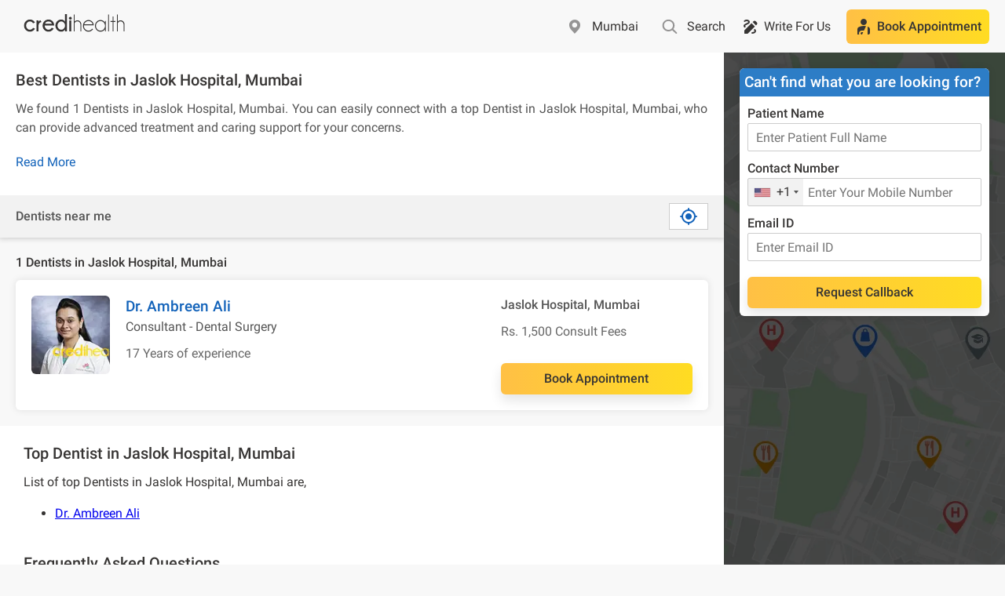

--- FILE ---
content_type: text/html; charset=utf-8
request_url: https://www.credihealth.com/doctors/mumbai/dental%20surgery/jaslok-hospital-mumbai
body_size: 8046
content:
<!DOCTYPE html><html lang="en"><head><meta name="viewport" content="width=device-width, initial-scale=1.0, user-scalable=no"><title> BEST Dentists in Jaslok Hospital, Mumbai (2025) | Credihealth</title><meta name="description" content=""><meta charset="UTF-8"><meta name="controller-name" content="search_search"><link href="https://cdn.jsdelivr.net" rel="preconnect" crossorigin><link href="https://cdn.credihealth.com" rel="preconnect" crossorigin><link href="https://s3.credihealth.com" rel="preconnect" crossorigin><link rel="preload" href="https://cdn.credihealth.com/production/others/jquery-2.2.4.min.js" as="script"><script async src="https://cdn.jsdelivr.net/npm/@analytics-debugger/ga4mp@latest/dist/ga4mp.umd.min.js" type="39936326f74ab0f376abaa4a-text/javascript"></script><script type="39936326f74ab0f376abaa4a-text/javascript">
      function initGA4() {
          if (typeof ga4mp === 'function') {
              const ga4track = ga4mp(["G-HQXNFW5T2N"], {
                  user_id: undefined,
                  non_personalized_ads: true,
                  debug: true
              });
              ga4track.trackEvent('page_view');
          } else {
              console.error("ga4mp is not loaded");
          }
      }

      if (document.readyState === 'loading') {  
          document.addEventListener('DOMContentLoaded', initGA4);
      } else {  
          initGA4();
      }
    </script><link rel="manifest" href="/manifest.json"><meta name="distribution" content="Global"><meta name="theme-color" content="#ffd700"><meta property="og:site_name" content="Credihealth"><meta property="og:site" content="www.credihealth.com"><meta property="og:url" content="https://www.credihealth.com/doctors/mumbai/dental%20surgery/jaslok-hospital-mumbai"><meta property="og:type" content="website"><meta property="author" content="Dr. Nitika Sharma"/><meta property="og:title" content=" BEST Dentists in Jaslok Hospital, Mumbai (2025) | Credihealth"><meta property="og:description" content=""><meta property="og:image" content="https://cdn.credihealth.com/production/others/credihealth-icon.png"><meta name="twitter:card" content="summary_large_image"><meta property="twitter:domain" content="credihealth.com"><meta name="twitter:site" content="@Credihealth"><meta property="twitter:url" content="https://www.credihealth.com/doctors/mumbai/dental%20surgery/jaslok-hospital-mumbai"><meta name="twitter:title" content=" BEST Dentists in Jaslok Hospital, Mumbai (2025) | Credihealth"><meta name="twitter:description" content=""><meta name="twitter:image" content="https://cdn.credihealth.com/production/others/credihealth-icon.png"><meta name="yandex-verification" content="69b33a9e477c1a3b"><meta name="msvalidate.01" content="C6AB6FC69ED2A88E20462E53770748D6"><meta name="p:domain_verify" content="53c6027da9e2542b0e0464c1286bc083"><meta property="fb:app_id" content="400600743405293"><meta property="fb:page_id" content="567313199989914"><meta name="robots" content="index, follow"><link rel="canonical" href="https://www.credihealth.com/doctors/mumbai/dental%20surgery/jaslok-hospital-mumbai"><link rel="alternate" href="https://www.credihealth.com/doctors/mumbai/dental%20surgery/jaslok-hospital-mumbai" hreflang="en"><link rel="alternate" href="https://www.credihealth.com/hi/doctors/mumbai/dental%20surgery/jaslok-hospital-mumbai" hreflang="hi"><link rel="alternate" href="https://www.credihealth.com/bn/doctors/mumbai/dental%20surgery/jaslok-hospital-mumbai" hreflang="bn"><link rel="alternate" href="https://www.credihealth.com/ta/doctors/mumbai/dental%20surgery/jaslok-hospital-mumbai" hreflang="ta"><link rel="alternate" href="https://www.credihealth.com/ar/doctors/mumbai/dental%20surgery/jaslok-hospital-mumbai" hreflang="ar"><link rel="alternate" href="https://www.credihealth.com/mr/doctors/mumbai/dental%20surgery/jaslok-hospital-mumbai" hreflang="mr"><link rel="icon" type="image/x-icon" href="/assets/credihealth-favicon-fae207338ee7b07d0593e123d3eb00e6da2c3d062d102d08785cd8475aaea857.webp"/><div data-hcc="" class="rcb_popup_outer display-flex flex-column justify-center align-center"></div><style>
				body {
				  font-family: 'Roboto', Helvetica,  Calibri, sans-serif !important;
				}
		</style><link rel="stylesheet" href="/assets/optimised_desktop-7a265a8ce7554009f3d1319ae07f6f2007a5d2b16e5c80d4338e575211a521bd.css" media="screen"/><style>
  .truncated-content{overflow: hidden;display: -webkit-box;-webkit-line-clamp: 2;-webkit-box-orient: vertical}#contentParagraph {text-align: justify;margin: 0px;margin-bottom: 10px;font-size: 16px;color: #555555}
</style><link rel="stylesheet" href="/assets/search_list-85e8710db73a396e2dae8b7c74ded3fa948edd0983fc4707daa4c22464ebfe07.css" media="screen"/><script src="https://cdn.credihealth.com/production/others/jquery-2.2.4.min.js" rel="preload" type="39936326f74ab0f376abaa4a-text/javascript"></script></head><body class="center-block "><header class="padding-20 padding-t10 padding-b10 display-flex space-between align-center fs-16 color-black"><div class="display-flex align-center"><a href="/" class="cursor-pointer"><img src="/assets/home/desktop/credilogo-black-ae2d3c1f6cc7a6d124d10fcdfb1ed23c5ea9f02f0d6157b950ffacc23502eadb.svg" class="header_logo" alt="Credihealth Logo" width="150" height="40"/></a></div><div class="display-flex align-center space-between"><ul></ul><div class="search-form position-relative city margin-r20"><input data-search="city" placeholder="Select any city or locality" value="Jaslok Hospital Mumbai, Mumbai" class="input-search_box input-city fs-16 fw-500 border-radius-6 dark-input bg_location search-text" autocomplete="off" id="locSearch"><span class="text-locSearch">Mumbai</span></div><div class="search-form position-relative search margin-r20"><input name="q" id="txtSearch" data-search="search" placeholder="Doctors, Hospitals, Speciality &amp; Procedures" class="input-search_box input-search fs-16 fw-500 border-radius-6 dark-input bg_search search-text" autocomplete="off"><span class="text-txtSearch">Search</span><div id="search_results" class="search-list hide"><div class="hide" id="no_result"></div><div class="suggest_ul search-list-ul bg-white position-absolute" id="auto_suggest_docs"></div></div></div><a target="_blank" href="https://www.credihealth.com/blog/contribute" class="display-flex align-center write_for_us color-black no-decoration cursor-pointer margin-r20"><span class="material-icons material-icons-round margin-r5">draw</span><span>Write For Us</span></a><div class="position-relative padding-10 ligth-shadow grad_yellow_cta yellow-cta border-radius-6"><div class="display-flex align-center no-decoration color-inherit cursor-pointer fw-500 trigger_popup_form" href="/medical-assistance"><span class="material-icons material-icons-round margin-r5">personal_injury</span><span>Book Appointment</span></div></div></div></header><script type="39936326f74ab0f376abaa4a-text/javascript">
	$(function() {
    $(".input-search_box").focusin(function() {
    	id = this.id
      $(".text-"+id).hide();
    }).focusout(function () {
    	id = this.id
      $(".text-"+id).show();
    });
	});
</script><div class="full-width margin-auto"><input type="hidden" name="IL_IN_ARTICLE"><div class="display-flex"><div class="left-container"><section class="bg-white-ff common-shadow clip-top_shadow color-555"><div class="padding-20"><h1 class="color-black fw-500 fs-20 margin-0 margin-b10">Best Dentists in Jaslok Hospital, Mumbai</h1><div class="color-555 fs-16 margin-0 text-justify truncated-content" id="contentParagraph"><div class="margin-0"><p class="margin-0 margin-b10">We found 1 Dentists in Jaslok Hospital, Mumbai. You can easily connect with a top Dentist in Jaslok Hospital, Mumbai, who can provide advanced treatment and caring support for your concerns.</p></div></div><span class="read-more-btn margin-b10 fs-16 link" onclick="if (!window.__cfRLUnblockHandlers) return false; toggleContent()" data-cf-modified-39936326f74ab0f376abaa4a-="">Read More</span></div><div class="padding-10 padding-l20 padding-r20 detect-location_section display-flex space-between align-center row-reverse"><button class="bg-white fs-16 display-flex space-around align-center detect-button" id="show-doctors-near-me"><span class="material-icons material-icons-round color-blue-128 my_location">my_location</span></button><p class="fs-16 margin-0 fw-500"> Dentists near me </p></div></section><section class="padding-20 padding-b0 doctor_section" id="listing"><p class="fs-16 margin-0 margin-b10 fw-500">1 Dentists in Jaslok Hospital, Mumbai</p><div class="element_internal"><div class="light-shadow bg-white padding-20 margin-b20 border-radius-6 full-width display-flex space-between card_type" id="doctor-14983"><div class="element-card-left"><div class="display-flex margin-b20"><img loading="lazy" alt="Dr. Ambreen Ali, Dentist in Jaslok Hospital, Mumbai" src="https://cdn.credihealth.com/production/system/images/assets/48746/original/Ambreen_Ali.webp" class="border-radius-6 margin-r20" height="100" width="100"/><div class="fs-16 doctor_text-div full-width"><a class="color-inherit no-decoration display-flex click_effect" href="/doctor/ambreen-ali-dentist"><h3 title="Dr. Ambreen Ali" class="margin-0 fw-500 fs-18 color-blue-128">Dr. Ambreen Ali</h3></a><p class="fw-400 margin-0 margin-b10 fs-16 color-555 trigger_popup_form">Consultant - Dental Surgery</p><h4 class="display-flex color-666 fw-400 margin-0 margin-b20 right_sub-heading">17 Years of experience</h4></div></div></div><div class="element-card-right"><div><p class="margin-0 fs-16 fw-500 display-flex align-center color-555 margin-b10"><a class="no-decoration color-inherit" href="https://www.credihealth.com/hospital/jaslok-hospital-mumbai/doctors">Jaslok Hospital, Mumbai</a></p><p class="display-flex align-center fs-16 margin-0 color-666">Rs. 1,500 Consult Fees</p></div><div><a class="search-card_button margin-t20 no-decoration fw-500 fs-16 yellow-cta grad_yellow_cta full-width" href="/doctor/ambreen-ali-dentist/appointment">Book Appointment</a></div></div></div></div></section><div class="visible-viewport"></div><div class="search_footer-content padding-10 padding-l20 padding-r20 bg-white fs-16"><div class="padding-10 bg-white-ff"><div class="question-block"><h2 class="color-black margin-0 margin-b10 fw-500 fs-20">Top Dentist in Jaslok Hospital, Mumbai</h2><div class="margin-t10 search-faq-accordion"><div><p>List of top Dentists in Jaslok Hospital, Mumbai are,</p><ul><li><a href="https://www.credihealth.com/doctor/ambreen-ali-dentist">Dr. Ambreen Ali</a></li></ul></div></div></div></div><div class="padding-10 bg-white-ff"><h2 class="color-black margin-0 margin-b10 fw-500 fs-20">Frequently Asked Questions</h2><div class="search-faq-accordion fs-16"><div class="search-faq-accordion fs-16"><div class="margin-b10 display-flex space-between padding-10 border-radius-6 faq-div-single light-shadow cursor-pointer"><div class="question-block"><h3 class="margin-0 fw-500 display-flex search-faq-question lh-standard"> How can I select the best dentists in Jaslok Hospital, Mumbai?</h3><p class="margin-0 color-666 margin-t10 answer-block"> You can select the best dentists in Jaslok Hospital, Mumbai by checking their experience, degrees and patient reviews.</p></div></div></div><div class="search-faq-accordion fs-16"><div class="margin-b10 display-flex space-between padding-10 border-radius-6 faq-div-single light-shadow cursor-pointer"><div class="question-block"><h3 class="margin-0 fw-500 display-flex search-faq-question lh-standard"> What should I bring to my appointment with a dentists in Jaslok Hospital, Mumbai?</h3><p class="margin-0 color-666 margin-t10 answer-block"> You should bring your past medical records and test reports to your appointment with a dentists in Jaslok Hospital, Mumbai.</p></div></div></div><div class="search-faq-accordion fs-16"><div class="margin-b10 display-flex space-between padding-10 border-radius-6 faq-div-single light-shadow cursor-pointer"><div class="question-block"><h3 class="margin-0 fw-500 display-flex search-faq-question lh-standard"> What are the charges of a dentists in Jaslok Hospital, Mumbai?</h3><p class="margin-0 color-666 margin-t10 answer-block"> The charges of a dentists in Jaslok Hospital, Mumbai are around INR 600 to INR 1000.</p></div></div></div><div class="search-faq-accordion fs-16"><div class="margin-b10 display-flex space-between padding-10 border-radius-6 faq-div-single light-shadow cursor-pointer"><div class="question-block"><h3 class="margin-0 fw-500 display-flex search-faq-question lh-standard"> Can I get a same-day appointment with a dentists in Jaslok Hospital, Mumbai?</h3><p class="margin-0 color-666 margin-t10 answer-block"> Yes, you can book a same-day appointment with a dentists in Jaslok Hospital, Mumbai through Credihealth.</p></div></div></div><div class="search-faq-accordion fs-16"><div class="margin-b10 display-flex space-between padding-10 border-radius-6 faq-div-single light-shadow cursor-pointer"><div class="question-block"><h3 class="margin-0 fw-500 display-flex search-faq-question lh-standard"> How do I know if I should consult a dentists in Jaslok Hospital, Mumbai?</h3><p class="margin-0 color-666 margin-t10 answer-block"> You will typically receive a reference or you can consult the dentists in Jaslok Hospital, Mumbai based on your symptoms and medical history.</p></div></div></div></div></div><div><div class="padding-10 bg-white fs-16"><details open><summary class="display-flex search_footer-content"><h2 class="display-block fw-500 margin-0 color-black margin-t10 margin-b10 fs-16">Top Localities in Jaslok Hospital, Mumbai</h2></summary><div class="display-flex align-center space-between flex-wrap"><div class="margin-b10"><a class="link" href="/doctors/mumbai/dental%20surgery/borivali">Dentists in Borivali</a></div><div class="margin-b10"><a class="link" href="/doctors/mumbai/dental%20surgery/bhandup">Dentists in Bhandup</a></div><div class="margin-b10"><a class="link" href="/doctors/mumbai/dental%20surgery/andheri-railway-station">Dentists in Andheri Railway Station</a></div><div class="margin-b10"><a class="link" href="/doctors/mumbai/dental%20surgery/mahalaxmi">Dentists in Mahalaxmi</a></div><div class="margin-b10"><a class="link" href="/doctors/mumbai/dental%20surgery/kalyan">Dentists in Kalyan</a></div><div class="margin-b10"><a class="link" href="/doctors/mumbai/dental%20surgery/null-bazar">Dentists in Null Bazar</a></div><div class="margin-b10"><a class="link" href="/doctors/mumbai/dental%20surgery/princess-dock">Dentists in Princess Dock</a></div><div class="margin-b10"><a class="link" href="/doctors/mumbai/dental%20surgery/noor-baug">Dentists in Noor Baug</a></div><div class="margin-b10"><a class="link" href="/doctors/mumbai/dental%20surgery/haffkin-institute">Dentists in Haffkin Institute</a></div><div class="margin-0"><a class="link" href="/doctors/mumbai/dental%20surgery/dadar">Dentists in Dadar</a></div></div></details></div></div></div><section class="search_footer-content padding-10 padding-l20 padding-r20 bg-white fs-16"></section><section class="padding-20"><h2 class="color-black margin-0 margin-b10 fw-500 fs-20">Top Blog</h2><div class="display-flex align-center space-between"><a href="/blog/tips-for-preventing-cavities-in-your-childs-mouth" class="post-card bg-white-ff light-shadow no-decoration border-radius-6 desktop color-666"><div class="position-relative"><img loading="lazy" class="full-width display-flex fit-cover" alt="Tips for Preventing Cavities in Your Child&#39;s Mouth" height="140" src="https://cdn.credihealth.com/production/system/images/assets/84256/original/tips-for-preventing-cavities-in-your-child-s-mouth.jpg?1729150771"><span class="display-flex align-center position-absolute category-label fs-12 fw-500 border-radius-6 color-666">Dental Health</span></div><div class="padding-10"><span class="margin-0 fs-16 fw-500 color-black margin-b5 post-card-heading">Tips for Preventing Cavities in Your Child&#39;s Mouth</span></div></a><a href="/blog/ultimate-guide-to-abscess-tooth-stages" class="post-card bg-white-ff light-shadow no-decoration border-radius-6 desktop color-666"><div class="position-relative"><img loading="lazy" class="full-width display-flex fit-cover" alt="5 Abscess Tooth Stages That You Need to Know" height="140" src="https://cdn.credihealth.com/production/system/images/assets/82841/original/5-abscess-tooth-stages-that-you-need-to-know-108.webp?1729081335"><span class="display-flex align-center position-absolute category-label fs-12 fw-500 border-radius-6 color-666">Dental Health</span></div><div class="padding-10"><span class="margin-0 fs-16 fw-500 color-black margin-b5 post-card-heading">5 Abscess Tooth Stages That You Need to Know</span></div></a><a href="/blog/how-to-stop-bleeding-after-tooth-extraction" class="post-card bg-white-ff light-shadow no-decoration border-radius-6 desktop color-666"><div class="position-relative"><img loading="lazy" class="full-width display-flex fit-cover" alt="How to Stop Bleeding After Tooth Extraction: 6 Quick &amp; Sa..." height="140" src="https://cdn.credihealth.com/production/system/images/assets/116231/original/how_to_stop_bleeding_after_tooth_extraction.webp"><span class="display-flex align-center position-absolute category-label fs-12 fw-500 border-radius-6 color-666">Dental Health</span></div><div class="padding-10"><span class="margin-0 fs-16 fw-500 color-black margin-b5 post-card-heading">How to Stop Bleeding After Tooth Extraction: 6 Quick &amp; Safe Remedies That Work</span></div></a><a href="/blog/how-to-permanently-kill-the-nerve-of-a-tooth" class="post-card bg-white-ff light-shadow no-decoration border-radius-6 desktop color-666"><div class="position-relative"><img loading="lazy" class="full-width display-flex fit-cover" alt="How To Permanently Kill The Nerve Of A Tooth" height="140" src="https://cdn.credihealth.com/production/system/images/assets/79561/original/how-to-permanently-kill-the-nerve-of-a-tooth-89.webp?1729078488"><span class="display-flex align-center position-absolute category-label fs-12 fw-500 border-radius-6 color-666">Dental Health</span></div><div class="padding-10"><span class="margin-0 fs-16 fw-500 color-black margin-b5 post-card-heading">How To Permanently Kill The Nerve Of A Tooth</span></div></a></div></section></div><div class="map-container"><div class="padding-20 position-absolute full-width inline-container"><div class="inlineForm_block"></div></div><img height="100" width="412" class="google-map fit-cover display-flex align-center full-width" border="0" src="https://cdn.credihealth.com/production/others/map.webp" title="Mumbai Map" alt="Mumbai Map"></div></div><script type="39936326f74ab0f376abaa4a-text/javascript">
  document.addEventListener('DOMContentLoaded', function() {
    const faqBlocks = document.querySelectorAll('.faq-div-single');

    faqBlocks.forEach(function(block) {
      const question = block.querySelector('.search-faq-question');
      const answer = block.querySelector('.answer-block');
      
      question.addEventListener('click', function() {
        block.classList.toggle('open');
        answer.style.display = answer.style.display === 'none' || !answer.style.display ? 'block' : 'none';
      });
    });
  });
$(document).ready(function(){

  function locationFilteredResults(position) {
    var url = updateQueryStringParameter(location.href, 'latitude', position.coords.latitude);
    location.href = updateQueryStringParameter(url, 'longitude', position.coords.longitude);
  }

  function showError(error) {
    switch(error.code) {
      case error.PERMISSION_DENIED:
        alert("Please Allow Location.")
        break;
      case error.POSITION_UNAVAILABLE:
        alert("Location information is unavailable.")
        break;
      case error.TIMEOUT:
        alert("Request timed out to get location.")
        break;
      case error.UNKNOWN_ERROR:
        alert("An unknown error occurred.")
        break;
    }
  }
});
function toggleContent() {
  var contentParagraph = document.getElementById("contentParagraph");
  var button = document.querySelector(".read-more-btn");
  
  if (contentParagraph.classList.contains("truncated-content")) {
      contentParagraph.classList.remove("truncated-content");
      button.textContent = "Read Less";
  } else {
      contentParagraph.classList.add("truncated-content");
      button.textContent = "Read More";
  }
}
</script><div class="clearfix"></div></div><script src="/assets/prevent_copy-618375d550b83f4d45569cc7678b577895d6e285685ba550435a5f099405948f.js" defer="defer" rel="preload" type="39936326f74ab0f376abaa4a-text/javascript"></script><script src="/assets/application-eff274413329392ce590e0969e25344de371f718bce8f2c734eb372fae9cbd64.js" defer="defer" rel="preload" type="39936326f74ab0f376abaa4a-text/javascript"></script><div id="chat_bot_session_token" data-value="03441442483578172_19-Jan-2026-05:43:51:538" style="display: none;" data-value-chat-session="" data-value-current-city="Mumbai" data-value-utm-source=""></div><div class="footer-section fs-16"><div class="footer-link"><div class="padding-20"><div class="accordion_search full-width footer-box desktop common_shadow_radius display-flex space-between"><div class="accordion-head_search"><h2 class="margin-0 fw-500 fs-16 margin-b10">Dental Surgery Cost In Popular Cities</h2><div class="accordion-body_search"><div class="link-div margin-0 padding-0"><h3 class="fs-14 fw-400 margin-0 margin-b10"><a class="no-decoration footer-link desktop link" href="/procedures/navi-mumbai/dental surgery-cost"> Dental Surgery Cost In Navi Mumbai </a></h3><h3 class="fs-14 fw-400 margin-0 margin-b10"><a class="no-decoration footer-link desktop link" href="/procedures/chennai/dental surgery-cost"> Dental Surgery Cost In Chennai </a></h3><h3 class="fs-14 fw-400 margin-0 margin-b10"><a class="no-decoration footer-link desktop link" href="/procedures/ranchi/dental surgery-cost"> Dental Surgery Cost In Ranchi </a></h3><h3 class="fs-14 fw-400 margin-0 margin-b10"><a class="no-decoration footer-link desktop link" href="/procedures/pune/dental surgery-cost"> Dental Surgery Cost In Pune </a></h3><h3 class="fs-14 fw-400 margin-0 margin-b10"><a class="no-decoration footer-link desktop link" href="/procedures/kolkata/dental surgery-cost"> Dental Surgery Cost In Kolkata </a></h3><h3 class="fs-14 fw-400 margin-0 margin-b10"><a class="no-decoration footer-link desktop link" href="/procedures/bangalore/dental surgery-cost"> Dental Surgery Cost In Bangalore </a></h3><h3 class="fs-14 fw-400 margin-0 margin-b10"><a class="no-decoration footer-link desktop link" href="/procedures/jaipur/dental surgery-cost"> Dental Surgery Cost In Jaipur </a></h3><h3 class="fs-14 fw-400 margin-0 margin-b10"><a class="no-decoration footer-link desktop link" href="/procedures/indore/dental surgery-cost"> Dental Surgery Cost In Indore </a></h3><h3 class="fs-14 fw-400 margin-0 margin-b10"><a class="no-decoration footer-link desktop link" href="/procedures/delhi-ncr/dental surgery-cost"> Dental Surgery Cost In Delhi Ncr </a></h3><h3 class="fs-14 fw-400 margin-0 margin-b10"><a class="no-decoration footer-link desktop link" href="/procedures/tirupati/dental surgery-cost"> Dental Surgery Cost In Tirupati </a></h3></div></div></div><div class="accordion-head_search"><h2 class="margin-0 fw-500 fs-16 margin-b10">Dental Surgery Hospitals In Popular Cities</h2><div class="accordion-body_search"><div class="link-div margin-0 padding-0"><h3 class="fs-14 fw-400 margin-0 margin-b10"><a class="no-decoration footer-link desktop link" href="/hospitals/navi-mumbai/dental surgery"> Dental Surgery Hospitals In Navi Mumbai </a></h3><h3 class="fs-14 fw-400 margin-0 margin-b10"><a class="no-decoration footer-link desktop link" href="/hospitals/chennai/dental surgery"> Dental Surgery Hospitals In Chennai </a></h3><h3 class="fs-14 fw-400 margin-0 margin-b10"><a class="no-decoration footer-link desktop link" href="/hospitals/ranchi/dental surgery"> Dental Surgery Hospitals In Ranchi </a></h3><h3 class="fs-14 fw-400 margin-0 margin-b10"><a class="no-decoration footer-link desktop link" href="/hospitals/pune/dental surgery"> Dental Surgery Hospitals In Pune </a></h3><h3 class="fs-14 fw-400 margin-0 margin-b10"><a class="no-decoration footer-link desktop link" href="/hospitals/kolkata/dental surgery"> Dental Surgery Hospitals In Kolkata </a></h3><h3 class="fs-14 fw-400 margin-0 margin-b10"><a class="no-decoration footer-link desktop link" href="/hospitals/bangalore/dental surgery"> Dental Surgery Hospitals In Bangalore </a></h3><h3 class="fs-14 fw-400 margin-0 margin-b10"><a class="no-decoration footer-link desktop link" href="/hospitals/jaipur/dental surgery"> Dental Surgery Hospitals In Jaipur </a></h3><h3 class="fs-14 fw-400 margin-0 margin-b10"><a class="no-decoration footer-link desktop link" href="/hospitals/indore/dental surgery"> Dental Surgery Hospitals In Indore </a></h3><h3 class="fs-14 fw-400 margin-0 margin-b10"><a class="no-decoration footer-link desktop link" href="/hospitals/delhi-ncr/dental surgery"> Dental Surgery Hospitals In Delhi Ncr </a></h3><h3 class="fs-14 fw-400 margin-0 margin-b10"><a class="no-decoration footer-link desktop link" href="/hospitals/tirupati/dental surgery"> Dental Surgery Hospitals In Tirupati </a></h3></div></div></div><div class="accordion-head_search"><h2 class="margin-0 fw-500 fs-16 margin-b10">Hospitals In Mumbai</h2><div class="accordion-body_search"><div class="link-div margin-0 padding-0"><h3 class="fs-14 fw-400 margin-0 margin-b10"><a class="no-decoration footer-link desktop link" href="/hospital/jaslok-hospital-mumbai"> Jaslok Hospital, Mumbai </a></h3><h3 class="fs-14 fw-400 margin-0 margin-b10"><a class="no-decoration footer-link desktop link" href="/hospital/kokilaben-dhirubhai-ambani-hospital-andheri"> Kokilaben Dhirubhai Ambani Hospital, Andheri, Mumbai </a></h3><h3 class="fs-14 fw-400 margin-0 margin-b10"><a class="no-decoration footer-link desktop link" href="/hospital/wockhardt-super-speciality-hospital-mira-road"> Wockhardt Super Speciality Hospital, Mira Road, Mumbai </a></h3><h3 class="fs-14 fw-400 margin-0 margin-b10"><a class="no-decoration footer-link desktop link" href="/hospital/sir-hn-reliance-foundation-hospital-and-research-centre-mumbai"> Sir HN Reliance Foundation Hospital and Research Centre, Mumbai </a></h3><h3 class="fs-14 fw-400 margin-0 margin-b10"><a class="no-decoration footer-link desktop link" href="/hospital/wockhardt-hospital-mumbai-central"> Wockhardt Hospital, Mumbai Central, Mumbai </a></h3><h3 class="fs-14 fw-400 margin-0 margin-b10"><a class="no-decoration footer-link desktop link" href="/hospital/hcg-cancer-centre-mumbai"> HCG Cancer Centre, Mumbai </a></h3><h3 class="fs-14 fw-400 margin-0 margin-b10"><a class="no-decoration footer-link desktop link" href="/hospital/kokilaben-dhirubhai-ambani-hospital-navi-mumbai"> Kokilaben Dhirubhai Ambani Hospital, Navi Mumbai, Mumbai </a></h3><h3 class="fs-14 fw-400 margin-0 margin-b10"><a class="no-decoration footer-link desktop link" href="/hospital/hcg-ics-khubchandani-cancer-hospital-mumbai"> HCG ICS Khubchandani Cancer Hospital, Mumbai </a></h3><h3 class="fs-14 fw-400 margin-0 margin-b10"><a class="no-decoration footer-link desktop link" href="/hospital/medicover-hospital-mumbai"> Medicover Hospitals, Navi Mumbai, Mumbai </a></h3><h3 class="fs-14 fw-400 margin-0 margin-b10"><a class="no-decoration footer-link desktop link" href="/hospital/nivaan-pain-clinic-chembur-mumbai"> Nivaan Pain Clinic Painacea Chembur, Chembur, Mumbai </a></h3></div></div></div></div></div></div><div class="padding-20"><div class="display-flex space-between"><ul class="search-breadcrumbs flex-wrap display-flex align-center margin-0 padding-0"><li class="margin-0 fs-14 breadcrumb-item display-flex align-center"><a class="breadcrumb-link no-decoration color-inherit display-flex align-center" href="/"><span class="material-icons material-icons-round fs-16">home</span></a><span class="breadcrumb-arrow">›</span></li><li class="margin-0 fs-14 breadcrumb-item display-flex align-center"><a class="breadcrumb-link no-decoration color-inherit" href="/doctors">Doctors</a><span class="breadcrumb-arrow">›</span></li><li class="margin-0 fs-14 breadcrumb-item display-flex align-center"><a class="breadcrumb-link no-decoration color-inherit" href="/doctors/mumbai">Mumbai</a><span class="breadcrumb-arrow">›</span></li><li class="margin-0 fs-14 breadcrumb-item display-flex align-center"><a class="breadcrumb-link no-decoration color-inherit" href="/doctors/mumbai/dental%20surgery">Dental%20surgery</a><span class="breadcrumb-arrow">›</span></li><li class="margin-0 fs-14 breadcrumb-item display-flex align-center"><a class="breadcrumb-link no-decoration color-inherit" href="/doctors/mumbai/dental%20surgery/jaslok-hospital-mumbai">Jaslok Hospital Mumbai</a></li></ul><div class="hide-me"><div class="fs-14 editor-div margin-b10"><p class="margin-0 margin-b10"><span class="margin-r5">Reviewed by:</span><span>Dr. Nitika Sharma - BDS</span></p><p class="margin-0"><span class="margin-r5">Reviewed by:</span><span>Dr. Rakesh Kumar - MBBS, MS</span></p></div></div></div><hr class="footer-line"><div class="paffing-20 footer-copyright fs-12"> Copyright 2013-26 © Credihealth Pvt. Ltd. All rights Reserved. </div></div></div><script type="39936326f74ab0f376abaa4a-text/javascript">
  var token = Math.floor((Math.random()*1000)+1);
  $(document).ready(function(){
  var dont_show_bot = "";
  localStorage.setItem("header_theme", "");
  var header_color = localStorage.getItem("header_theme");
  var page_type = "";
    $.ajax({
      url: "/render_header_"+ token +".js?dont_follow_bot=true&url=https://www.credihealth.com/doctors/mumbai/dental%20surgery/jaslok-hospital-mumbai&referer=" + dont_show_bot+"&header_theme="+header_color+"&page_type="+page_type+"&GA_page=",
      dataType: 'script'
    }).success(function(){
        //geoLocationGetter('vc');
        $("img.lazy").lazyload();
      });
});
</script><script type="39936326f74ab0f376abaa4a-text/javascript">
  var city = "Mumbai";
  var area = "Jaslok Hospital Mumbai";
  var isMobileDevice = "no";
  var isHindiVersion = false; // Boolean: true or false
  var isIphone = "";
</script><script type="39936326f74ab0f376abaa4a-text/javascript">
  var autoSuggestPath = "/auto_suggest";
  var locationAutoSuggestPath = "/location_auto_suggest";
  var setCurrentCityPath = "/set_city";
  var searchSubareaPath = "/doctors/:city/:q/:area";
  var searchPath = "/doctors/:city/:q";
  
    var doctorPath = "/doctor/:unique_name";
    var hospitalPath = "/hospital/:unique_name/doctors";
  
  var procedurePath = "/procedures/:city/:unique_name-cost";
  var partialsSearchPath = "/partials/search";
  var medicalTourismSetCityAndCountryPath = "/medical-tourism-set-city-and-country";
  var medicalTourismPath = "/medical-tourism-in-india?unique_name=%3Aunique_name";
  var medicalTourismUploadReportPath = "/medical-tourism-upload-report";
  var doctorAvailableTimingsPath = "/doctor_available_timings/:unique_name";
  var video_consult_icon_url = "https://www.credihealth.com/assets/video-consult-ed770da2fe6c6285ace0e267614f3226d41bd749dbd06831f1955869b6dcb2ca.svg";
</script><script type="39936326f74ab0f376abaa4a-text/javascript">
  var resultsNotFound = "No results found for &lt;b&gt;:query&lt;\/b&gt;. Call us on &lt;b&gt; 8010- 994- 994 &lt;\/b&gt; &amp; get options for the right doctor and hospital.";
</script><script type="39936326f74ab0f376abaa4a-text/javascript">
  var city = 'Mumbai';
  var area = 'Jaslok Hospital Mumbai';
  var isMobileDevice = 'no';
  var is_hindi_version = false;
</script><div id="gtm_load"></div><style>
.card-slider {
  overflow: scroll;
  overflow-x: scroll;
  overflow-y: hidden;
  white-space: nowrap;
}
.card-slider-inline {
  padding: 10px;
  	width: 33%;
  display: inline-block;
  margin: 5px;
  margin-right: 10px;
  white-space: normal;
}
</style><script src="/inline-form?id=1768801431" crossorigin="anonymous" defer type="39936326f74ab0f376abaa4a-text/javascript"></script><script type="39936326f74ab0f376abaa4a-text/javascript"></script><script type="application/ld+json">
        [
            {
              "@context": "http://schema.org/",
              "@type": "Physician",
              "name": "Ambreen Ali",
              "url": "https://www.credihealth.com/doctor/ambreen-ali-dentist",
              "image": "https://cdn.credihealth.com/production/system/images/assets/48746/original/Ambreen_Ali.webp",
              
                "address": {
                  "@type": "PostalAddress",
                    "addressLocality": "15   Deshmukh Marg Pedder Road",
                    "addressRegion": "Mumbai"
                },

              "memberOf": {
                "@type": "MedicalClinic",
                "name": "Jaslok Hospital, Mumbai",
                "url": "https://www.credihealth.com/hospital/jaslok-hospital-mumbai"
              },

              "medicalSpecialty": {
                "@type": "MedicalSpecialty",
                "name": "Dental Surgery"
              }
            }
        ]
      </script><script type="application/ld+json">
    {
      "@context":"http://schema.org/",
      "@type":"LocalBusiness",
      "name":"Dentists in Jaslok Hospital, Mumbai",
      "url": "https://www.credihealth.com/doctors/mumbai/dental%20surgery/jaslok-hospital-mumbai",
      "aggregateRating": {
        "@type":"AggregateRating",
        "ratingValue": "4.0",
        "reviewCount": "180",
        "bestRating": 5,
        "worstRating": 1
      }
    }
  </script><script src="/cdn-cgi/scripts/7d0fa10a/cloudflare-static/rocket-loader.min.js" data-cf-settings="39936326f74ab0f376abaa4a-|49" defer></script><script>(function(){function c(){var b=a.contentDocument||a.contentWindow.document;if(b){var d=b.createElement('script');d.innerHTML="window.__CF$cv$params={r:'9c0404520c913bdc',t:'MTc2ODgwMTQzMQ=='};var a=document.createElement('script');a.src='/cdn-cgi/challenge-platform/scripts/jsd/main.js';document.getElementsByTagName('head')[0].appendChild(a);";b.getElementsByTagName('head')[0].appendChild(d)}}if(document.body){var a=document.createElement('iframe');a.height=1;a.width=1;a.style.position='absolute';a.style.top=0;a.style.left=0;a.style.border='none';a.style.visibility='hidden';document.body.appendChild(a);if('loading'!==document.readyState)c();else if(window.addEventListener)document.addEventListener('DOMContentLoaded',c);else{var e=document.onreadystatechange||function(){};document.onreadystatechange=function(b){e(b);'loading'!==document.readyState&&(document.onreadystatechange=e,c())}}}})();</script><script defer src="https://static.cloudflareinsights.com/beacon.min.js/vcd15cbe7772f49c399c6a5babf22c1241717689176015" integrity="sha512-ZpsOmlRQV6y907TI0dKBHq9Md29nnaEIPlkf84rnaERnq6zvWvPUqr2ft8M1aS28oN72PdrCzSjY4U6VaAw1EQ==" data-cf-beacon='{"version":"2024.11.0","token":"b350fd3951b441faba028244e89c89f2","r":1,"server_timing":{"name":{"cfCacheStatus":true,"cfEdge":true,"cfExtPri":true,"cfL4":true,"cfOrigin":true,"cfSpeedBrain":true},"location_startswith":null}}' crossorigin="anonymous"></script>
</body></html>

--- FILE ---
content_type: text/css
request_url: https://www.credihealth.com/assets/search_list-85e8710db73a396e2dae8b7c74ded3fa948edd0983fc4707daa4c22464ebfe07.css
body_size: 274
content:
.doctor-table,.doctor-table th:nth-child(even),.doctor-table td:nth-child(even),.doctor-table tbody tr:nth-child(odd){background:rgba(19,99,186,0.1)}.read-more-btn{margin-top:10px;cursor:pointer;display:flex;color:#1363ba}.post-card img{border-top-right-radius:6px;border-top-left-radius:6px}.post-card.desktop{width:calc(94%/4)}.post-card.desktop>img{height:140px}.post-card.mobile{width:100%;margin-bottom:10px;display:block}.post-card.mobile>img{height:90px}.post-card-heading{min-height:45px}.post-card:hover h3{text-decoration:underline}.related-post-container.less-post.desktop>a.post-card{margin-right:20px}.related-post-container.less-post.mobile{justify-content:space-between}.category-label{top:10px;left:10px;padding:4px 10px;background:#f8f8f8}.hospital-scroller{width:100%;overflow:scroll;overflow-x:scroll;overflow-y:hidden;white-space:nowrap}.hospital-container{padding:10px;border:1px solid #e6e6e6;border-radius:6px;min-width:80%;display:inline-block;margin-right:10px}.initial-ws{white-space:initial}.text-underline{text-decoration:underline}.doctor-like-button{height:32px;background-color:green}.doctor-card-width{width:78%}.search-card_button.right{width:60%}.search-card_button.left{width:38%}.hos-rating img{margin-right:4px}.row-reverse{flex-flow:row-reverse}.custom-color-table{table-layout:auto;border-color:#ccc;border-collapse:collapse}.custom-color-table th,.custom-color-table td{padding:5px;color:#373534}.price-table,.price-table th:nth-child(even),.price-table td:nth-child(even),.price-table tbody tr:nth-child(odd){background:rgba(255,215,0,0.2)}


--- FILE ---
content_type: text/javascript; charset=utf-8
request_url: https://www.credihealth.com/inline-form?id=1768801431
body_size: 2125
content:
$(document).ready(function () {
  $(document).on('click', '[class^=form-inner] .flag-container', function(){
    $('.iti-container').css("z-index", "99999");
  });

  if ($('form').length != 0){
    var validator = $('form.inline_form').validate({
      errorPlacement: function(error,element) { return true; },
      invalidHandler: function(event, validator) {
        $("input[type='submit']").addClass('disabled');
        $('#common_error').show();
      },
      highlight: function (element) {
        $(element).addClass('error')
      },
      unhighlight: function (element) {
        $("input[type='submit']").removeClass('disabled');
        $(element).removeClass('error')
        $('#message').text("");
      }
    })
    $('.Request').on('click keypress change',function(){
      validator.form()
    });
  };

  $(".inline_phone_no_field").on("keyup",function(){
    this.value = this.value.replace(/[^0-9\.]/g,'');
    var invalidNumber= ["9999999999","8888888888","7777777777",
                "6666666666","9999900000","9898989898","9090909090"]

    if(invalidNumber.includes(this.value)){
      this.value = ""
    }

    // this.value = this.value.replace(/^([0-5]){1}/g,"");
    if ($('[class^=form-inner]').find(".selected-flag").attr("title") === 'India (भारत): +91'){
      $(this).attr("minlength", 10)
      $(this).attr("maxlength", 10)
      this.value = this.value.replace(/^([0-5]){1}/g,"");
    }
    else{
      $(this).attr("minlength", 5)
      $(this).attr("maxlength", 15)
    }
  });

  $(".jqNameonly").keyup(function(e) {
    if (e.which === 32 && this.value.length == 1)
        this.value = ""
        e.preventDefault();
    this.value = this.value.replace(/[^a-zA-Z, ]/g,"");      
  });
	if ($(".inline_phone_no_field").length > 0) {
	  $(".inline_phone_no_field").intlTelInput({
	    formatOnInit: true,
	    initialCountry: "us",
	    separateDialCode: true,
	    preferredCountries: ["in", "bd", "af", "np", "ng", "za", "et", "lk", "ua"]
	  });
	}

  
  $(document).on('click','.country-list',function(e) {
    triggerFlag($('[class^=form-inner]'));
  });

  $('[class^=form-inner]').show('slow', function(){
    triggerFlag($('[class^=form-inner]'));
  });


  function triggerFlag(id){
    title = id.find(".selected-flag").attr("title")
    code  = "+" + title.split("+")[1]
    id.find("#appointment_patient_attributes_country_code").val(code)
    email = id.find("#appointment_patient_attributes_email")
    if(code == "+91"){
      id.find("#appointment_patient_attributes_phone_number").attr("pattern", ".{10}")
      email.parent().addClass("hide")
      email.val("support@credihealth.com")
      email.removeAttr('required');
    } else {
      id.find("#appointment_patient_attributes_phone_number").attr("pattern", ".{5,15}")
      email.parent().removeClass("hide")
      email.val("")
      email.prop('required',"required");
    }
  };
});
console.log("Country: us");
$('.inlineForm_block').html('');
$('.inlineForm_block').html('<link rel=\"stylesheet\" href=\"/assets/inline_form-d68a7c7a9f940360ebad4a20e688f84556cf3ffa5760107388e8068fc8a1bc6f.css\" media=\"screen\" />\n\n<div class=\"form-wrapper_search light-shadow bg-white bg-white-custom margin-b10 fs-16 full-width\">\n	<span class=\"margin-0 color-white form-heading full-width display-flex fs-18 align-center fw-500\">Can&#39;t find what you are looking for?<\/span>\n	<div class=\"form-inner\">\n  	<form class=\"jqValidate inline_form\" id=\"inline_form1\" action=\"/appointments\" accept-charset=\"UTF-8\" data-remote=\"true\" method=\"post\"><input name=\"utf8\" type=\"hidden\" value=\"&#x2713;\" autocomplete=\"off\" /><input type=\"hidden\" name=\"authenticity_token\" value=\"wimUeUbsHKeM1kLV5qD2_t8TsaWwss-1um6R3G4lBF1-r46JmSt1vb_HxHSaGUizW5t9VV0TB5YzgAGPPGKY_Q\" autocomplete=\"off\" />\n      <input type=\"hidden\" name=\"request_from\" id=\"request_from\" value=\"inline_form\" autocomplete=\"off\" />\n      <input autocomplete=\"off\" type=\"hidden\" name=\"appointment[utm_source]\" id=\"appointment_utm_source\" />\n      <input value=\"doctors_inline_form_mobile\" autocomplete=\"off\" type=\"hidden\" name=\"appointment[source_channel]\" id=\"appointment_source_channel\" />    \n      <input type=\"hidden\" name=\"rcb_step_two\" id=\"rcb_step_two\" value=\"true\" autocomplete=\"off\" />\n        <input value=\"679\" autocomplete=\"off\" type=\"hidden\" name=\"appointment[city_id]\" id=\"appointment_city_id\" />\n        <input autocomplete=\"off\" type=\"hidden\" name=\"appointment[speciality_id]\" id=\"appointment_speciality_id\" />\n        <input value=\"3\" autocomplete=\"off\" type=\"hidden\" name=\"appointment[operational_city_id]\" id=\"appointment_operational_city_id\" />\n        <input autocomplete=\"off\" type=\"hidden\" name=\"appointment[doctor_id]\" id=\"appointment_doctor_id\" />\n        <input autocomplete=\"off\" type=\"hidden\" name=\"appointment[keyword_id]\" id=\"appointment_keyword_id\" />\n        <input value=\"237\" autocomplete=\"off\" type=\"hidden\" name=\"appointment[healthcare_centre_id]\" id=\"appointment_healthcare_centre_id\" />\n        <input value=\"request_callback\" autocomplete=\"off\" type=\"hidden\" name=\"appointment[app_type]\" id=\"appointment_app_type\" />\n        <input autocomplete=\"off\" type=\"hidden\" name=\"appointment[keyword_id]\" id=\"appointment_keyword_id\" />\n        <input autocomplete=\"off\" type=\"hidden\" name=\"appointment[user_lang]\" id=\"appointment_user_lang\" />\n    	\n    		<label class=\"fw-500 input-label\">Patient Name<\/label>\n    		<input type=\"text\" name=\"appointment[patient_attributes][fullname]\" id=\"appointment_patient_attributes_fullname\" placeholder=\"Enter Patient Full Name\" class=\"input-field full-width margin-b10 jqNameonly\" required=\"required\" />\n          <input id=\"appointment_patient_attributes_country_code\" autocomplete=\"off\" type=\"hidden\" value=\"+91\" name=\"appointment[patient_attributes][country_code]\" />\n        <div class=\"margin-b10 countrylist\">\n          <label class=\"fw-500 input-label\">Contact Number<\/label>\n          <div class=\"phone-mobile-div position-relative full-width\">\n              <input placeholder=\"Enter Your Mobile Number\" class=\"common-form-box-mobile required mobile_num input-box fs-16  inline_phone_no_field phone_no_2 full-width input-field\" maxlength=\"15\" pattern=\"[0-9]{5,15}\" minlength=\"5\" required=\"required\" size=\"15\" type=\"text\" name=\"appointment[patient_attributes][phone_number]\" id=\"appointment_patient_attributes_phone_number\" />\n          <\/div>\n          <div class=\"clear-both\"><\/div>\n        <\/div>\n        <div class=\" margin-b10 email-toggle-mobile\" id=\"email-toggle-mobile\">\n    		  <label class=\"fw-500 input-label\">Email ID<\/label>\n    		    <input placeholder=\"Enter Email ID\" class=\"input-field email_only required full-width padding-10\" data-message=\"Please enter a &lt;em&gt;valid&lt;/em&gt;.\" value=\"\" required=\"required\" type=\"email\" name=\"appointment[patient_attributes][email]\" id=\"appointment_patient_attributes_email\" />\n        <\/div>\n\n        <div class=\"margin-t20\">\n    		  <input type=\"submit\" name=\"commit\" value=\"Request Callback\" class=\"Request search-card_button fw-500 fs-16 yellow-cta cursor-pointer grad_yellow_cta full-width\" data-disable-with=\"Request Callback\" />	\n         <\/div>\n<\/form>  <\/div>\n<\/div>\n<script src=\"/assets/jquery.validate-3439abacfce9693020a8e37327e82468ac806933bdc09a77946f0697ae847fae.js\"><\/script>\n');
$('.inlineForm_block').show();


--- FILE ---
content_type: text/javascript; charset=utf-8
request_url: https://www.credihealth.com/render_header_721.js?dont_follow_bot=true&url=https://www.credihealth.com/doctors/mumbai/dental%20surgery/jaslok-hospital-mumbai&referer=&header_theme=&page_type=&GA_page=&_=1768801437430
body_size: 3512
content:
var city = 'Mumbai';

  // var data = "<link rel=\"stylesheet\" href=\"/assets/similar_header_left_sidebar-e4db16f7b45f92954ac14fb0814ec9ade255f92477c86219e97e7a26f840ca02.css\" media=\"screen\" />\n<nav class=\"top-header\">\n  <div class=\"top-header--left\">\n    <div class=\"top-header--left--logo\">\n      <a href=\"/\">\n          <img alt=\"Credihealth - Your Medical Assistant\" width=\"150\" src=\"/assets/home/credilogo-new-481da33d7dface1de305745338fadf1500c6ba7c770cbbce5b074b6c3dbfb173.svg\" />\n      <\/a>\n    <\/div>\n  <\/div>\n  <div class=\"top-header--middle\">\n    <div class=\"top-header--middle-search col-25 display-flex\">\n      <input type=\"text\" placeholder=\"Choose City\" id=\"locSearch\" value=\"Jaslok Hospital Mumbai, Mumbai\" class=\" GA_doctors_choose_city      form-control bg_location\">\n      <div id=\"location_icon_home\" onclick=\"geoLocationGetter(\'home\')\"><img class=\"     GA_doctors_loc_detector  \" src=\"/assets/searchbar/detect-location-85df864a5e64d9a8a942acc5507e1c528db4d1c773e601a065951844f50d624f.svg \" height=\"25\" width=\"25\" alt=\"location\"><\/div>\n    <\/div>\n    <div class=\"top-header--middle-search col-75\">\n      <input name=\"q\" id=\"txtSearch\" type=\"text\" placeholder=\"Search Doctor, Hospital, Speciality or Treatment\" class=\"  GA_doctors_srch     form-control bg_search\" autocomplete=\"off\">\n      <div style=\"display: none;\" id=\"search_results\" class=\"search-list\">\n        <div style=\"display:none\" id=\"no_result\"><\/div>\n        <div class=\"suggest_ul search-list-ul\" id =\"auto_suggest_docs\"><\/div>\n        <!-- <ul class=\"suggest_ul search-list-ul\" id=\"auto_suggest_hosps\"><\/ul>\n        <ul class=\"suggest_ul search-list-ul\" id=\"auto_suggest_procs\"><\/ul> -->\n      <\/div>\n    <\/div>\n  <\/div>\n\n  <div class=\"top-header--right\">\n    <ul class=\"navbar-nav-custom\">\n\n        <li>\n          <a target=\"_blank\" href=\"https://www.credihealth.com/blog/contribute\" class=\"  write_for_us fs-16 color- no-decoration \">\n            <img src=\'/assets/write-for-us--d05223b3de54b3e2370fc1d748320205758efc611196c703f9e9aedf7096607e.svg\' class=\"margin-r5\" width=\"26\" height=\"26\" alt=\"Write For Us\" >Write For Us\n          <\/a>\n        <\/li>\n  <li class=\"login_btn fw-500 fs-14 \">\n    <a class=\"      GA_doctors_login link login_bg fs-14 color-\" href=\"/login\">\n      <span class=\"margin-r10\">\n        <img src=\"https://cdn.credihealth.com/production/production/system/images/common_mobile_home/blank-img.webp\" data-original=\'/assets/home/desktop/user--d29f8b0074f8f15c4df3bed7c89c3c7e6880f733b8b3abf887dc91e117f71cdf.svg\' width=\"16\" height=\"16\" class=\"lazy\" alt=\"dropdown-arrow\"/>\n      <\/span>\n      Login\n<\/a>  <\/li>\n  <li class=\"dropdown_noti\">\n    <button class=\"     GA_doctors_notidot  dropbtn\">\n      <img src=\'/assets/home/desktop/overflow--ab35cbe2c6ea10f6cb6887c333115b9b47dc65513bbf4fca436d8e7996348813.svg\' height=\"20\"  width=\"5\" alt=\"Dropdown\"/>\n    <\/button>\n    <div id=\"myNotification\" class=\"notification-content\">\n      <ul class=\"width_hover static_page padding-0\">\n        <li class=\"display-flex space-between align-center cursor-pointer notification_menu arrow fw-500\">\n          <a class=\"     GA_doctors_notidot_notification  notification_desktop padding-10 display-flex align-center arrow_navigation\">Notification<\/a>\n        <\/li>\n        <div class=\"notification_div hide_notification\">\n               <div class=\"bg-white text-center no-notification-div\">\n        <img class=\"lazy_window\" src=\"/assets/blank-img-590c15b83d599cea0eab3c1ea6eefaa4c49f5207f35969d95606ee56d1540a8f.webp\" data-original=\"/assets/user_notifications/no_notification-4f8d28ff5e2fad53c16ceedeb7926da648a504844bfa20d515dc58df4dac6a02.svg\" alt=\"credihealth\" width=\"180\"/>\n        <p class=\"fs-16 color-555 fw-500\">No New Notification<\/p>\n        <a class=\"blue-cta padding-10 fw-500 margin-b10 margin-auto login_notification\" href=\"/users/sign_in\">Login<\/a> <span class=\"fw-500 fs-14 margin-0 color-black\">For more Details<\/span>\n    <\/div>\n  <script>\n    \$(document).ready(function() {\n      \$(\'#markAllRead\').on(\'click\', function(){\n        \$.post(\'/user_notifications/mark_as_read\')\n      })\n    \$(\'.notification__content\').on(\'click\',function(){\n      window.location.href= \$(this).attr(\'data-href\');\n\n    });\n    \$(\'.back_btn\').on(\'click\',function(){\n      \$(\'.notification_container\').hide(\"slide\", {direction: \"right\"}, \"fast\");\n\n    });\n  });\n  <\/script>\n        <\/div>\n        <li><a href=\"/about-us\" class=\"     GA_doctors_notidot_about  padding-10\">About us<\/a><\/li>\n        <li><a href=\"/contact-us\" class=\"     GA_doctors_notidot_contact  padding-10\">Contact us<\/a><\/li>\n        <\/ul>\n    <\/div>\n  <\/li>\n<\/ul>\n  <\/div>\n<\/nav>\n<style>\n  .margin-r5{\n    margin-right: 5px;\n  }\n  #location_icon_home {\n    position: absolute;\n    right: 5px;\n    top: 3px;\n    background: #f8f8f8;\n    border: 0;\n    height: 34px;\n    border-radius: 4px 4px 4px 4px;\n    cursor: pointer;\n    display: flex;\n    padding: 5px;\n    width: 34px;\n  }\n  #locSearch + ul.typeahead{\n    margin: 0;\n    border: none;\n    min-width: 100%;\n  }\n  #locSearch + ul.typeahead li a{\n    padding: 10px;\n  }\n  #location_icon_home img{\n    width: 25px;\n  }\n  .top-header--middle-search:first-child {\n    border-right: 0px solid #eee;\n  }\n  .new_offer{\n    top: -10px;\n    background: #ffd700;\n    color: #373534;\n  }\n  .notification-content{\n    top: 38px;\n    right: -5px;\n  }\n  .login_btn{\n    background: none;\n  }\n  .login_btn:hover {\n    background: none;\n  }\n  .login_bg:hover, .services_dropdown:hover, .service_active, .promotion_offer:hover{\n    background: #4c4b49;\n    border-radius: 4px;\n  }\n  .promotion_offer.current{\n    background: #4c4b49;\n    border-radius: 4px;\n  }\n  .login_bg{\n    white-space: nowrap;\n    background: rgba(76,75,73,.5);\n  }\n  .dropdown-menu{\n    top: 38px;\n  }\n  .services_dropdown{\n    padding: 8px 15px;\n  }\n  #locSearch{\n    border-top-left-radius: 4px;\n    border-bottom-left-radius: 4px;\n    border-right: 1px solid #eee;\n  }\n  #txtSearch{\n    border-top-right-radius: 4px;\n    border-bottom-right-radius: 4px;\n  }\n  .mega-menu-custom{\n    left: -548px !important;\n  }\n<\/style>\n<script>\n  \$(\"#header_search_btn\").click(function(e){\n    e.preventDefault();\n    if (\$(\"#txtSearch\").val() == \"\"){\n      \$(\"#txtSearch\").focus();\n      return\n    }\n    url = window.location.origin + \'/doctors\';\n    url += \"/\" + city.toLowerCase();\n    if (area != \"\")\n    {\n      url += \"/\" + area.toLowerCase();\n    }\n    url += \"/\" + \$(\"#txtSearch\").val().toLowerCase();\n    url = url.replace(/ /g, \"-\");\n    window.location.href = url\n  })\n\n  \$(document).ready(function(){\n    \$(\'.dropdown-menu\').hide();\n    \$(\'.navbar-nav-custom .dropdown\').hover(function() {\n      \$(this).find(\'.dropdown-menu\').first().stop(true, true).delay(250).slideDown();\n    }, function() {\n      \$(this).find(\'.dropdown-menu\').first().stop(true, true).delay(100).slideUp()\n    });\n\n//search code\n\n  \$(\'.pinsearch--bg,.allsearch--bg\').on(\'focus\',function(){\n  \$(\'body\').prepend(\'<div class=\"search-overlay\"><\/div>\');\n  });\n\n  \$(\'.pinsearch--bg,.allsearch--bg\').on(\'focusout\', function(e){\n      \$(\'.search-overlay\').remove();\n  });\n  });\n  function notification_toggle(){\n  \$(\'.notification_div\').toggleClass(\'hide_notification\');\n  \$(\'.notification_menu\').toggleClass(\'arrow\');\n  \$(\'.notification_desktop\').toggleClass(\'arrow\');\n  \$(\'.width_hover\').toggleClass(\'large\');\n}\n\$(\'.notification_menu\').on(\"click\", function(){\n  notification_toggle();\n})\n\$(\'#txtSearch, #locSearch\').click(function(){\n  \$(\'#myNotification\').removeClass(\'display-me\');\n})\n\$(document).mouseup(function(e){\n  var notif_cont = \$(\"#myNotification\");\n  var menu_btn = \$(\'.dropbtn\');\n  if((!notif_cont.is(e.target) && notif_cont.has(e.target).length === 0) && (!menu_btn.is(e.target) && menu_btn.has(e.target).length === 0)){\n    notif_cont.removeClass(\'display-me\');\n  }\n});\n\$(\'.dropbtn\').on(\"click\", function(){\n  \$(\'#myNotification\').toggleClass(\'display-me\');\n  \$(\'.notification_div\').addClass(\'hide_notification\');\n  \$(\'.notification_menu\').addClass(\'arrow\');\n  \$(\'.notification_desktop\').removeClass(\'arrow\');\n  \$(\'.width_hover\').removeClass(\'large\');\n})\n\$(\'.navbar-nav-custom .dropdown\').hover(function() {\n  \$(this).find(\'.dropdown-menu\').first().stop(true, true).delay(250).slideDown();\n  \$(this).addClass(\'service_active\');\n  \$(\'#search_results, .top-header--middle-search ul.typeahead\').slideUp();\n  \$(\'#myNotification\').removeClass(\'display-me\');\n  \$(\'.services_dropdown\').click();\n  }, function() {\n  \$(this).find(\'.dropdown-menu\').first().stop(true, true).delay(100).slideUp();\n  \$(this).removeClass(\'service_active\');\n});\n<\/script>\n";
  // var data_without_search = "<link rel=\"stylesheet\" href=\"/assets/similar_header_left_sidebar-e4db16f7b45f92954ac14fb0814ec9ade255f92477c86219e97e7a26f840ca02.css\" media=\"screen\" />\n<nav>\n  <div class=\"padding-20 display-flex space-between align-center header_overlaped\">\n    <div class=\"navbar-header\">\n      <a href=\"/\" class = \"\">\n          <img alt=\"Credihealth - Your Medical Assistant\" width=\"180\" height=\"50\" src=\"/assets/home/desktop/credilogo--ae2d3c1f6cc7a6d124d10fcdfb1ed23c5ea9f02f0d6157b950ffacc23502eadb.svg\" />\n      <\/a>\n    <\/div>\n    <ul class=\"display-flex navbar-nav-custom align-center margin-0 padding-0 space-between\">\n        <li>\n          <a target=\"_blank\" href=\"https://www.credihealth.com/blog/contribute\" class=\" fs-16 write_for_us color- no-decoration \">\n            <img src=\'/assets/write-for-us--d05223b3de54b3e2370fc1d748320205758efc611196c703f9e9aedf7096607e.svg\' class=\"margin-r5\" width=\"26\" height=\"26\" alt=\"Write For Us\" > Write For Us\n          <\/a>\n        <\/li>\n        <li class=\"  login_btn fw-500 fs-16 \">\n          <a class=\"link color-\" href=\"/login\">\n            <span class=\"margin-r10\">\n              <img src=\"https://cdn.credihealth.com/production/system/images/common_mobile_home/blank-img.webp\" data-original=\'/assets/home/desktop/user--d29f8b0074f8f15c4df3bed7c89c3c7e6880f733b8b3abf887dc91e117f71cdf.svg\' width=\"16\" height=\"16\" class=\"lazy\" alt=\"dropdown-arrow\"/>\n            <\/span>\n            Login\n<\/a>        <\/li>\n      <div class=\"dropdown_noti \">\n        <button class=\"  dropbtn\">\n          <img src=\'/assets/home/desktop/overflow--ab35cbe2c6ea10f6cb6887c333115b9b47dc65513bbf4fca436d8e7996348813.svg\' width=\"5\" height=\"20\" alt=\"Dropdown\"/><\/span>\n        <\/button>\n        <div id=\"myNotification\" class=\"notification-content\">\n          <ul class=\"width_hover static_page padding-0\">\n            <li class=\"display-flex space-between align-center cursor-pointer notification_menu arrow fw-500\">\n              <a class=\"  notification_desktop padding-10 display-flex align-center arrow_navigation\">Notification<\/a>\n            <\/li>\n            <div class=\"notification_div hide_notification\">\n                   <div class=\"bg-white text-center no-notification-div\">\n        <img class=\"lazy_window\" src=\"/assets/blank-img-590c15b83d599cea0eab3c1ea6eefaa4c49f5207f35969d95606ee56d1540a8f.webp\" data-original=\"/assets/user_notifications/no_notification-4f8d28ff5e2fad53c16ceedeb7926da648a504844bfa20d515dc58df4dac6a02.svg\" alt=\"credihealth\" width=\"180\"/>\n        <p class=\"fs-16 color-555 fw-500\">No New Notification<\/p>\n        <a class=\"blue-cta padding-10 fw-500 margin-b10 margin-auto login_notification\" href=\"/users/sign_in\">Login<\/a> <span class=\"fw-500 fs-14 margin-0 color-black\">For more Details<\/span>\n    <\/div>\n  <script>\n    \$(document).ready(function() {\n      \$(\'#markAllRead\').on(\'click\', function(){\n        \$.post(\'/user_notifications/mark_as_read\')\n      })\n    \$(\'.notification__content\').on(\'click\',function(){\n      window.location.href= \$(this).attr(\'data-href\');\n\n    });\n    \$(\'.back_btn\').on(\'click\',function(){\n      \$(\'.notification_container\').hide(\"slide\", {direction: \"right\"}, \"fast\");\n\n    });\n  });\n  <\/script>\n            <\/div>\n            <li><a href=\"/about-us\" class=\"  padding-10\">About us<\/a><\/li>\n            <li><a href=\"/contact-us\" class=\"  padding-10\">Contact us<\/a><\/li>\n            <\/ul>\n        <\/div>\n      <\/div>\n    <\/ul>\n  <\/div>\n<\/nav>\n<script>\nfunction notification_toggle(){\n  \$(\'.notification_div\').toggleClass(\'hide_notification\');\n  \$(\'.notification_menu\').toggleClass(\'arrow\');\n  \$(\'.notification_desktop\').toggleClass(\'arrow\');\n  \$(\'.width_hover\').toggleClass(\'large\');\n}\n\$(\'.notification_menu\').on(\"click\", function(){\n  notification_toggle();\n})\n\$(document).mouseup(function(e){\n  var notif_cont = \$(\"#myNotification\");\n  var menu_btn = \$(\'.dropbtn\');\n  if((!notif_cont.is(e.target) && notif_cont.has(e.target).length === 0) && (!menu_btn.is(e.target) && menu_btn.has(e.target).length === 0)){\n    notif_cont.removeClass(\'display-me\');\n  }\n});\n\$(\'.dropbtn\').on(\"click\", function(){\n  \$(\'#myNotification\').toggleClass(\'display-me\');\n  \$(\'.notification_div\').addClass(\'hide_notification\');\n  \$(\'.notification_menu\').addClass(\'arrow\');\n  \$(\'.notification_desktop\').removeClass(\'arrow\');\n  \$(\'.width_hover\').removeClass(\'large\');\n})\n\$(\'.navbar-nav-custom .dropdown\').hover(function() {\n  \$(this).find(\'.dropdown-menu\').first().stop(true, true).delay(250).slideDown();\n  \$(\'#myNotification\').removeClass(\'display-me\');\n  }, function() {\n  \$(this).find(\'.dropdown-menu\').first().stop(true, true).delay(100).slideUp();\n});\n<\/script>\n";
  // $('#main_top_header_container').html(data);
  // $('#main_top_header_container_wo_search').html(data_without_search);
  $("img.lazy").lazyload({
    threshold : 100
  });
  
if (document.URL.includes("video-consult") )
{
  $("#header_exclusive_offers").hide();
}



  $(document).ready(function(){
    getUserLocation()
  })

  function getUserLocation() {
    if (navigator.geolocation) {
      navigator.geolocation.getCurrentPosition(showUserPosition);
    } 
  }

  function showUserPosition(position) {
    lat = position.coords.latitude;
    long = position.coords.longitude;
    $.ajax("/user_geo_location?lat=" +lat+ "&long=" + long + "&reload_url=" + window.location.pathname +"&dont_follow_bot=true");
  }
